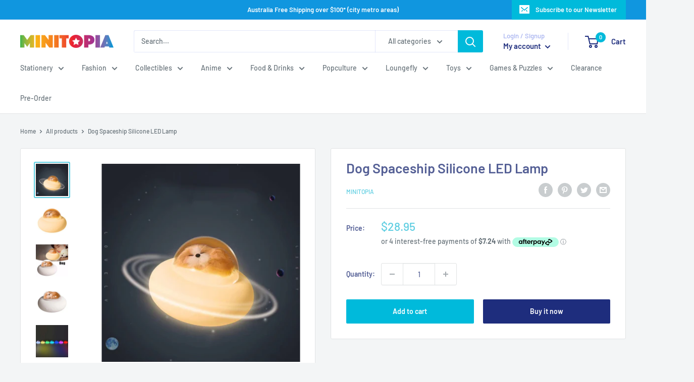

--- FILE ---
content_type: text/javascript; charset=utf-8
request_url: https://www.minitopia.com.au/products/dogspaceshipsiliconeledlamp.js
body_size: 774
content:
{"id":6202116669612,"title":"Dog Spaceship Silicone LED Lamp","handle":"dogspaceshipsiliconeledlamp","description":"\u003cp\u003eCute puppy spaceship silicone LED pat lamp. Multi coloured LED. Perfect for kid's night light and room decoration. Soft, safe, and long lasting.\u003c\/p\u003e\n\u003cp\u003eRechargeable with USB cable (included).\u003c\/p\u003e\n\u003cp\u003eProduct Size: approx 14cm x 14 cm x10cm\u003c\/p\u003e\n\u003cp\u003e\u003cstrong\u003eOnline Exclusive\u003c\/strong\u003e\u003c\/p\u003e\n\u003cp\u003e\u003cem\u003eNot available in store\u003c\/em\u003e\u003c\/p\u003e","published_at":"2021-01-15T22:16:54+08:00","created_at":"2021-01-15T22:16:55+08:00","vendor":"Minitopia","type":"Lamp","tags":["dog","led lamp","night light","pat lamp","puppy","silicon lamp","usb light"],"price":2895,"price_min":2895,"price_max":2895,"available":true,"price_varies":false,"compare_at_price":null,"compare_at_price_min":0,"compare_at_price_max":0,"compare_at_price_varies":false,"variants":[{"id":37876964196524,"title":"Default Title","option1":"Default Title","option2":null,"option3":null,"sku":"720000126158","requires_shipping":true,"taxable":true,"featured_image":null,"available":true,"name":"Dog Spaceship Silicone LED Lamp","public_title":null,"options":["Default Title"],"price":2895,"weight":400,"compare_at_price":null,"inventory_management":"shopify","barcode":"C6C4BD53","requires_selling_plan":false,"selling_plan_allocations":[]}],"images":["\/\/cdn.shopify.com\/s\/files\/1\/0137\/9070\/7769\/products\/a057edf4e449831fa1b84bd8f831c4ade82505a1.jpg?v=1610720215","\/\/cdn.shopify.com\/s\/files\/1\/0137\/9070\/7769\/products\/0837C9C3-509F-45F9-9F07-7283A4C722CF.jpg?v=1610720252","\/\/cdn.shopify.com\/s\/files\/1\/0137\/9070\/7769\/products\/0E6ACA2A-A423-4A42-9632-20A2E2450E6D.jpg?v=1610720252","\/\/cdn.shopify.com\/s\/files\/1\/0137\/9070\/7769\/products\/97948E91-6509-4D7C-BDCB-2A7987D079A5.jpg?v=1610720252","\/\/cdn.shopify.com\/s\/files\/1\/0137\/9070\/7769\/products\/36A5D554-6DB0-47C8-B11E-C2803C711BA1.jpg?v=1610720252"],"featured_image":"\/\/cdn.shopify.com\/s\/files\/1\/0137\/9070\/7769\/products\/a057edf4e449831fa1b84bd8f831c4ade82505a1.jpg?v=1610720215","options":[{"name":"Title","position":1,"values":["Default Title"]}],"url":"\/products\/dogspaceshipsiliconeledlamp","media":[{"alt":null,"id":15500653068460,"position":1,"preview_image":{"aspect_ratio":1.0,"height":1000,"width":1000,"src":"https:\/\/cdn.shopify.com\/s\/files\/1\/0137\/9070\/7769\/products\/a057edf4e449831fa1b84bd8f831c4ade82505a1.jpg?v=1610720215"},"aspect_ratio":1.0,"height":1000,"media_type":"image","src":"https:\/\/cdn.shopify.com\/s\/files\/1\/0137\/9070\/7769\/products\/a057edf4e449831fa1b84bd8f831c4ade82505a1.jpg?v=1610720215","width":1000},{"alt":null,"id":15500659032236,"position":2,"preview_image":{"aspect_ratio":1.0,"height":800,"width":800,"src":"https:\/\/cdn.shopify.com\/s\/files\/1\/0137\/9070\/7769\/products\/0837C9C3-509F-45F9-9F07-7283A4C722CF.jpg?v=1610720252"},"aspect_ratio":1.0,"height":800,"media_type":"image","src":"https:\/\/cdn.shopify.com\/s\/files\/1\/0137\/9070\/7769\/products\/0837C9C3-509F-45F9-9F07-7283A4C722CF.jpg?v=1610720252","width":800},{"alt":null,"id":15500659065004,"position":3,"preview_image":{"aspect_ratio":1.0,"height":1000,"width":1000,"src":"https:\/\/cdn.shopify.com\/s\/files\/1\/0137\/9070\/7769\/products\/0E6ACA2A-A423-4A42-9632-20A2E2450E6D.jpg?v=1610720252"},"aspect_ratio":1.0,"height":1000,"media_type":"image","src":"https:\/\/cdn.shopify.com\/s\/files\/1\/0137\/9070\/7769\/products\/0E6ACA2A-A423-4A42-9632-20A2E2450E6D.jpg?v=1610720252","width":1000},{"alt":null,"id":15500659097772,"position":4,"preview_image":{"aspect_ratio":1.0,"height":800,"width":800,"src":"https:\/\/cdn.shopify.com\/s\/files\/1\/0137\/9070\/7769\/products\/97948E91-6509-4D7C-BDCB-2A7987D079A5.jpg?v=1610720252"},"aspect_ratio":1.0,"height":800,"media_type":"image","src":"https:\/\/cdn.shopify.com\/s\/files\/1\/0137\/9070\/7769\/products\/97948E91-6509-4D7C-BDCB-2A7987D079A5.jpg?v=1610720252","width":800},{"alt":null,"id":15500659130540,"position":5,"preview_image":{"aspect_ratio":1.0,"height":800,"width":800,"src":"https:\/\/cdn.shopify.com\/s\/files\/1\/0137\/9070\/7769\/products\/36A5D554-6DB0-47C8-B11E-C2803C711BA1.jpg?v=1610720252"},"aspect_ratio":1.0,"height":800,"media_type":"image","src":"https:\/\/cdn.shopify.com\/s\/files\/1\/0137\/9070\/7769\/products\/36A5D554-6DB0-47C8-B11E-C2803C711BA1.jpg?v=1610720252","width":800}],"requires_selling_plan":false,"selling_plan_groups":[]}

--- FILE ---
content_type: text/javascript
request_url: https://www.minitopia.com.au/cdn/shop/t/24/assets/custom.js?v=102476495355921946141645881910
body_size: -614
content:
//# sourceMappingURL=/cdn/shop/t/24/assets/custom.js.map?v=102476495355921946141645881910
